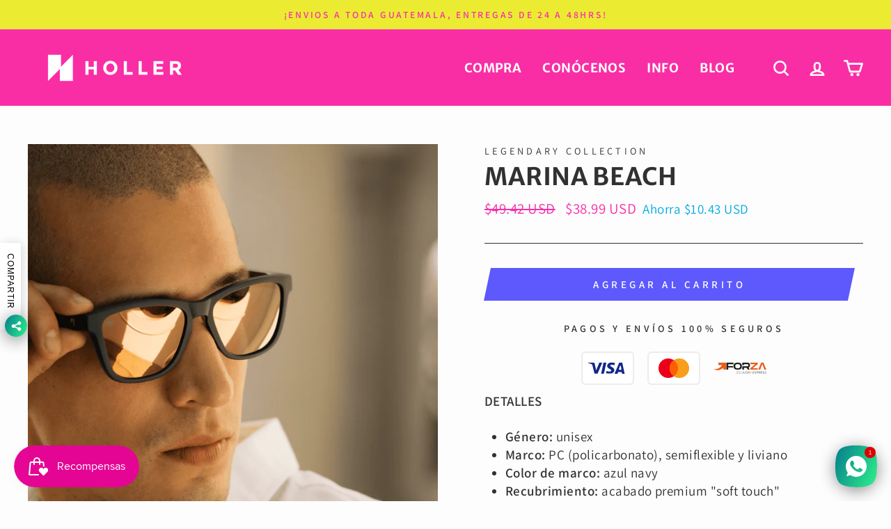

--- FILE ---
content_type: text/css
request_url: https://hollerworld.com/cdn/shop/t/2/assets/custom.css?v=112151281045441408651683396394
body_size: 278
content:
.text-center .site-navigation{margin-left:auto;margin-right:40px}header#SiteHeader.site-header{background-position:center;background-repeat:no-repeat;background-size:cover}.site-header__search{display:block}.is-active .site-header__search .page-width{background-color:#fff}@media only screen and (min-width: 769px){.header-item--logo,.header-layout--left-center .header-item--logo,.header-layout--left-center .header-item--icons{-webkit-box-flex:0 0 0!important;-ms-flex:0 0 0!important;flex:0 0 0!important}}@media only screen and (min-width: 769px){.site-header{padding:20px 40px}}.site-footer p.h4.footer__title{letter-spacing:.1em}.site-footer .footer__newsletter{max-width:400px}.site-footer .footer__newsletter input[type=email].footer__newsletter-input{padding:10px;background:#fff;max-width:400;border-bottom:0px}.site-footer .footer__newsletter span.footer__newsletter-btn-label{background:#f92ea5;color:#fff;padding:10px}@media only screen and (min-width: 769px){.site-footer .page-width .grid .footer__logo a{height:180px;text-align:right}.footer__title{border-bottom:1px solid #F92EA5;padding-bottom:10px}}.spotify{position:absolute}.image-wrap{background:transparent}.grid__image-ratio{background:unset}.grid-product__title.grid-product__title--heading{letter-spacing:0}.grid-product__meta .grid-product__vendor{letter-spacing:.1em}.jdgm-rev-widg{max-width:1200px;margin:20px auto!important}div.preorder-text h3{display:inline-block;font-size:20px;background-color:#ebec32;color:#5d59fc;text-transform:uppercase;padding:5px;margin:10px 0 0}.custom-modal__overlay{position:fixed;top:0;left:0;z-index:999;width:100%;height:100%;background-color:#00000080;display:none}.custom-modal{position:fixed;top:50%;left:50%;z-index:1000;width:100%;max-width:800px;padding:20px;background-color:#fff;transform:translate(-50%,-50%);display:none}.custom-modal__header{display:flex;justify-content:flex-end}.custom-modal__close{height:20px;background-color:transparent;border:none;cursor:pointer;font-size:30px;line-height:0;position:absolute}.custom-modal__body{display:flex;flex-direction:column;align-items:center;justify-content:center;gap:20px}.custom-modal__content{text-align:center}.custom-modal__image{width:100%;display:flex;justify-content:center;align-items:center}.custom-modal__image svg,.custom-modal__image img{width:100%;height:auto}.custom-modal__title{font-size:20px;font-weight:700;margin-bottom:10px}.custom-modal__text{font-size:14px;margin-bottom:20px}.custom-modal__form-group{margin-bottom:20px}.custom-modal__form-input{width:100%;padding:10px;border:1px solid #ccc;border-radius:5px;font-size:14px}.custom-modal__form-submit{width:100%;padding:10px;border:none;border-radius:5px;background-color:#000;color:#fff;font-size:14px;cursor:pointer}.custom-modal__form-submit:hover{background-color:#333}.active{display:block}.custom-modal__disclosure{font-size:14px;margin-top:10px;margin-bottom:0;color:#818181;text-align:center}@media only screen and (min-width: 769px){.custom-modal__body{flex-direction:row}.custom-modal__content{width:60%}.custom-modal__image{width:40%}}.payment-icons{text-align:center}.methods-of-payment{display:flex;justify-content:center;flex-wrap:wrap;align-items:center}.methods-of-payment img{width:4em;height:auto;margin:.5em}
/*# sourceMappingURL=/cdn/shop/t/2/assets/custom.css.map?v=112151281045441408651683396394 */
